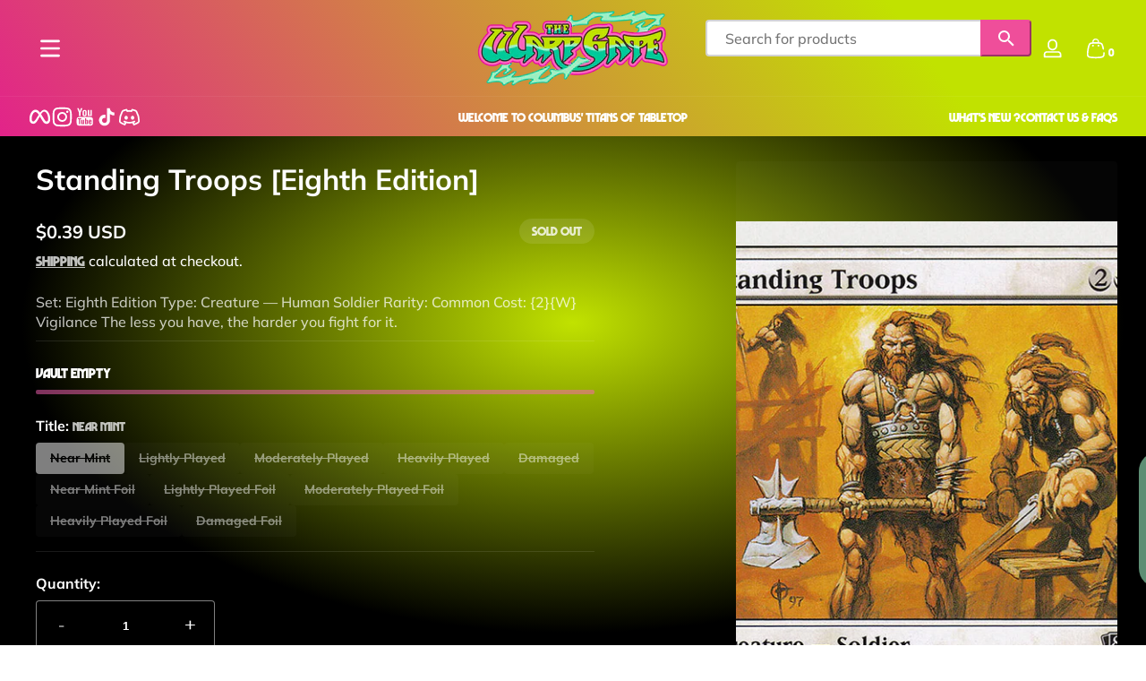

--- FILE ---
content_type: text/css
request_url: https://thewarpgate.net/cdn/shop/t/23/assets/section-localization-drawer.css?v=55138665979108593181743800941
body_size: -546
content:
.localization-drawer .modal-inner{width:32rem!important}.localization-drawer .modal-inner .drawer-content{overflow-y:auto!important}.localization-drawer .modal-inner h5{font-size:.875rem}.localization-drawer .modal-inner ul{display:grid;grid-template-columns:auto auto;gap:.5rem;font-size:.875rem}.localization-drawer .modal-inner ul a{display:flex;align-items:center;gap:.5rem;padding:.5rem 1rem;--alpha-background: 0;background:rgba(var(--color-foreground),var(--alpha-background));border-radius:var(--small-radius)}.localization-drawer .modal-inner ul a .media{width:1.25rem;flex:0 0 auto}.localization-drawer .modal-inner ul a:hover{--alpha-background: .02}.localization-drawer .modal-inner ul a.active{--alpha-background: .05}.localization-drawer .modal-inner ul.language-list{grid-template-columns:max-content max-content 1fr}@media screen and (max-width: 749px){.localization-drawer .modal-inner ul{grid-template-columns:1fr}.localization-drawer .modal-inner ul.language-list{grid-template-columns:max-content 1fr}}
/*# sourceMappingURL=/cdn/shop/t/23/assets/section-localization-drawer.css.map?v=55138665979108593181743800941 */


--- FILE ---
content_type: text/javascript
request_url: https://thewarpgate.net/cdn/shop/t/23/assets/constants.js?v=89235964194706068891743800920
body_size: -722
content:
const ON_CHANGE_DEBOUNCE_TIMER=300,RECENTLY_VIEWED_KEY="recently-viewed",FAV_PRODUCT_KEY="fav-product",PUB_SUB_EVENTS={cartUpdate:"cart-update",quantityUpdate:"quantity-update",variantChange:"variant-change",cartError:"cart-error"};
//# sourceMappingURL=/cdn/shop/t/23/assets/constants.js.map?v=89235964194706068891743800920


--- FILE ---
content_type: text/javascript
request_url: https://thewarpgate.net/cdn/shop/t/23/assets/country-province.js?v=34750038439577176631743800921
body_size: -300
content:
customElements.get("country-province")||customElements.define("country-province",class extends HTMLElement{constructor(){super()}connectedCallback(){this.countrySelector=this.querySelector("select.country-selector"),this.provinceSelector=this.querySelector("select.province-selector"),!(!this.countrySelector||!this.provinceSelector)&&(this.initCountry(),this.initProvince(),this.countrySelector.addEventListener("change",this.onCountryChange.bind(this)))}initCountry(){const value=this.countrySelector.getAttribute("data-default");value!=null&&(this.selectByValue(this.countrySelector,value),this.onCountryChange())}initProvince(){const value=this.provinceSelector.getAttribute("data-default");value!=null&&this.selectByValue(this.provinceSelector,value)}onCountryChange(){const raw=this.countrySelector.options[this.countrySelector.selectedIndex].getAttribute("data-provinces");if(!raw)return;const provinces=JSON.parse(raw);this.clearOptions(this.provinceSelector),Array.isArray(provinces)&&provinces.length>0?(this.setOptions(this.provinceSelector,provinces),this.showProvince()):this.hideProvince()}showProvince(){this.provinceSelector.closest(".select").classList.remove("hidden")}hideProvince(){this.provinceSelector.closest(".select").classList.add("hidden")}selectByValue(selector,value){for(let i=0,count=selector.options.length;i<count;i++){const option=selector.options[i];if(value===option.value||value===option.innerHTML){selector.selectedIndex=i;break}}}setOptions(selector,values){if(values&&Array.isArray(values)&&values.length>0){const fragment=document.createDocumentFragment();values.forEach(value=>{const opt=document.createElement("option");opt.value=value[0],opt.innerHTML=value[1],fragment.appendChild(opt)}),selector.appendChild(fragment)}}clearOptions(selector){selector.innerHTML=""}});
//# sourceMappingURL=/cdn/shop/t/23/assets/country-province.js.map?v=34750038439577176631743800921


--- FILE ---
content_type: text/javascript
request_url: https://thewarpgate.net/cdn/shop/t/23/assets/quick-add.js?v=142902028201252436621743800931
body_size: 577
content:
customElements.get("product-side-drawer")||customElements.define("product-side-drawer",class extends Drawer{constructor(){super(),this.quickViewContent=this.querySelector(".quickview-content")}show(opener){super.show(opener);let productUrl;opener?productUrl=opener.getAttribute("data-product-url"):window.Shopify.designMode&&(productUrl=this.getAttribute("data-product-url")),productUrl&&this.fetchContent(productUrl)}hide(){this.endLoading(),this.fetchController&&this.fetchController.abort(),this.quickViewContent.innerHTML="",super.hide()}fetchContent(url){this.startLoading(),this.fetchController=new AbortController;const signal=this.fetchController.signal;fetch(url,{signal}).then(response=>{if(!response.ok)throw new Error(`Network response was not ok: ${response.statusText}`);return response.text()}).then(responseText=>{const html=new DOMParser().parseFromString(responseText,"text/html");this.handleHTML(html),trapFocus(this),this.endLoading()}).catch(error=>{console.log(window.variantStrings.unknownError,"error")})}startLoading(){this.openedBy&&(this.openedBy.setAttribute("aria-disabled",!0),this.openedBy.classList.add("loading")),this.quickViewContent.innerHTML=this.querySelector("template").innerHTML}endLoading(){this.openedBy&&(this.openedBy.removeAttribute("aria-disabled"),this.openedBy.classList.remove("loading"))}handleHTML(html){this.productHtml=html.querySelector('[id^="MainProduct-"]'),this.preventDuplicatedIDs(),this.updateProductContainerStyle(),this.removeUnnecessaryElements(),this.changeGalleryLayout(),this.updateImageSizes(),this.setInnerHTML(this.quickViewContent,this.productHtml.innerHTML),initializeScrollLazyImageTrigger(),initializeToolTipTrigger(),window.Shopify&&Shopify.PaymentButton&&Shopify.PaymentButton.init(),this.preventVariantURLSwitching()}setInnerHTML(element,html){element.innerHTML=html,element.querySelectorAll("script").forEach(oldScriptTag=>{const newScriptTag=document.createElement("script");Array.from(oldScriptTag.attributes).forEach(attribute=>{newScriptTag.setAttribute(attribute.name,attribute.value)}),newScriptTag.appendChild(document.createTextNode(oldScriptTag.innerHTML)),oldScriptTag.parentNode.replaceChild(newScriptTag,oldScriptTag)})}preventVariantURLSwitching(){const variantPicker=this.quickViewContent.querySelector("variant-selects");variantPicker&&variantPicker.setAttribute("data-update-url","false")}removeUnnecessaryElements(){Array.from(this.productHtml.querySelectorAll(".quick-add-remove")).forEach(element=>{element.remove()})}updateProductContainerStyle(){const productContainer=this.productHtml.querySelector(".product-container");productContainer&&(productContainer.className="product product-container isolate");const productContainerMain=this.productHtml.querySelector(".product-container-main");productContainerMain&&(productContainerMain.className="product-container-main")}preventDuplicatedIDs(){const sectionId=this.productHtml.dataset.section;if(!sectionId)return;const quickAddSectionId=`quickadd-${sectionId}`;this.productHtml.innerHTML=this.productHtml.innerHTML.replaceAll(sectionId,quickAddSectionId),this.productHtml.querySelectorAll(`[data-section='${quickAddSectionId}']`).forEach(element=>{element.dataset.originalSection=sectionId})}updateImageSizes(){const mediaImages=this.productHtml.querySelectorAll(".product-media img");if(!mediaImages.length)return;let mediaImageSizes="(min-width: 750px) 15rem, calc(100vw - 2rem)";mediaImages.forEach(img=>{img.setAttribute("sizes",mediaImageSizes),img.setAttribute("loading","lazy"),img.removeAttribute("fetchpriority")})}changeGalleryLayout(){this.productHtml.querySelector("[data-media-stack]")?.removeAttribute("data-media-stack");const galleryView=this.productHtml.querySelector('[id^="Gallery-Viewer"]');galleryView&&(galleryView.setAttribute("data-slide-desktop","true"),galleryView.setAttribute("data-slide-mobile","true"),galleryView.setAttribute("data-layout-vertical","true"),galleryView.setAttribute("data-draggable","true"),galleryView.setAttribute("data-slide-smooth","true"),galleryView.setAttribute("data-wheelable","true"),galleryView.removeAttribute("data-looping-infinite"))}});
//# sourceMappingURL=/cdn/shop/t/23/assets/quick-add.js.map?v=142902028201252436621743800931


--- FILE ---
content_type: text/javascript
request_url: https://thewarpgate.net/cdn/shop/t/23/assets/product-gallery-modal.js?v=36238088347880717751743800930
body_size: -312
content:
customElements.get("product-gallery-modal")||customElements.define("product-gallery-modal",class extends ModalDialog{constructor(){super(),this.slider=this.querySelector("slider-component"),this.tip=this.querySelector(".modal-tip")}show(opener){super.show(opener),setTimeout(()=>this.showActiveMedia(),50),this.timer&&clearTimeout(this.timer),this.tip.classList.add("active"),this.timer=setTimeout(()=>{this.tip.classList.remove("active")},5e3)}showActiveMedia(){const mediaId=this.openedBy.getAttribute("data-media-id");if(mediaId&&this.slider&&this.slider.initSliderStatus){const currentSlideElement=this.slider.querySelector(`.slider-slide[data-media-id='${mediaId}']`);if(!currentSlideElement)return;this.slider.slideByElement(currentSlideElement),currentSlideElement.querySelector(".deferred-media")&&currentSlideElement.querySelector(".deferred-media").loadContent()}}});
//# sourceMappingURL=/cdn/shop/t/23/assets/product-gallery-modal.js.map?v=36238088347880717751743800930
